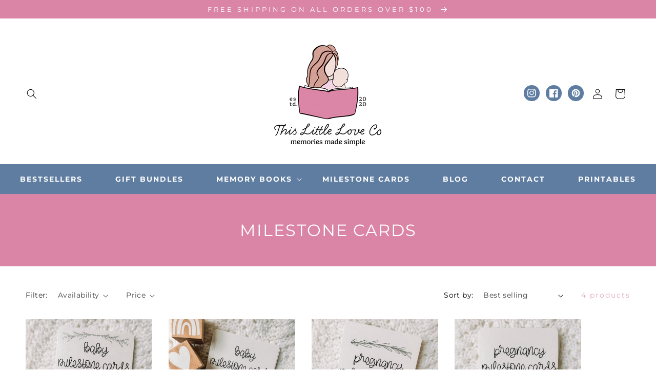

--- FILE ---
content_type: text/css
request_url: https://thislittleloveco.com/cdn/shop/t/8/assets/component-collection-hero.css?v=44017045387719822941682108984
body_size: -117
content:
.collection-hero__inner{display:flex;flex-direction:column}.collection-hero--with-image .collection-hero__inner{margin-bottom:0;padding-bottom:2rem}@media screen and (min-width: 750px){.collection-hero.collection-hero--with-image{padding:calc(4rem + var(--page-width-margin)) 0 calc(4rem + var(--page-width-margin));overflow:hidden}.collection-hero--with-image .collection-hero__inner{padding-bottom:0}}.collection-hero__text-wrapper{flex-basis:100%;background-color:rgba(var(--color-base-accent-1),1)}@media screen and (min-width: 750px){.collection-hero{padding:0}.collection-hero__inner{align-items:center;flex-direction:row;padding-bottom:0}}.collection-hero__title{margin-top:5rem;margin-bottom:5rem;text-transform:uppercase;text-align:center;color:#fff}.collection-hero__title+.collection-hero__description{margin-top:1.5rem;margin-bottom:1.5rem;line-height:calc(1 + .5 / var(--font-body-scale));padding-left:2rem;padding-right:2rem;text-align:center}@media screen and (min-width: 750px){.collection-hero__title+.collection-hero__description{margin-top:2rem;margin-bottom:2rem;padding-left:10rem;padding-right:10rem;padding-bottom:2rem}.collection-hero__description{max-width:100%;margin-bottom:2rem;text-align:center;font-size:1.5rem}.collection-hero--with-image .collection-hero__description{max-width:100%}}.collection-hero--with-image .collection-hero__title{margin:0}.collection-hero--with-image .collection-hero__text-wrapper{padding:5rem 0 4rem}.collection-hero__image-container{border:var(--media-border-width) solid rgba(var(--color-foreground),var(--media-border-opacity));border-radius:var(--media-radius);box-shadow:var(--media-shadow-horizontal-offset) var(--media-shadow-vertical-offset) var(--media-shadow-blur-radius) rgba(var(--color-shadow),var(--media-shadow-opacity))}@media screen and (max-width: 749px){.collection-hero__image-container{height:20rem}}@media screen and (min-width: 750px){.collection-hero--with-image .collection-hero__text-wrapper{padding:4rem 2rem 4rem 0;flex-basis:50%}.collection-hero__image-container{align-self:stretch;flex:1 0 50%;margin-left:3rem;min-height:20rem}}
/*# sourceMappingURL=/cdn/shop/t/8/assets/component-collection-hero.css.map?v=44017045387719822941682108984 */


--- FILE ---
content_type: text/css
request_url: https://thislittleloveco.com/cdn/shop/t/8/assets/component-list-social.css?v=124148585476507903681682108983
body_size: -454
content:
.list-social{display:flex;flex-wrap:wrap;justify-content:flex-end}@media only screen and (max-width: 749px){.list-social{justify-content:center}}.list-social__item .icon{height:1.8rem;width:1.8rem;color:#fff}.list-social__link{align-items:center;display:flex;padding:.7rem;border-radius:100px;margin-left:7px;margin-top:5px;margin-right:5px;background-color:rgb(var(--color-base-accent-2),1)}.list-social__link:hover .icon{transform:scale(1.2)}
/*# sourceMappingURL=/cdn/shop/t/8/assets/component-list-social.css.map?v=124148585476507903681682108983 */
